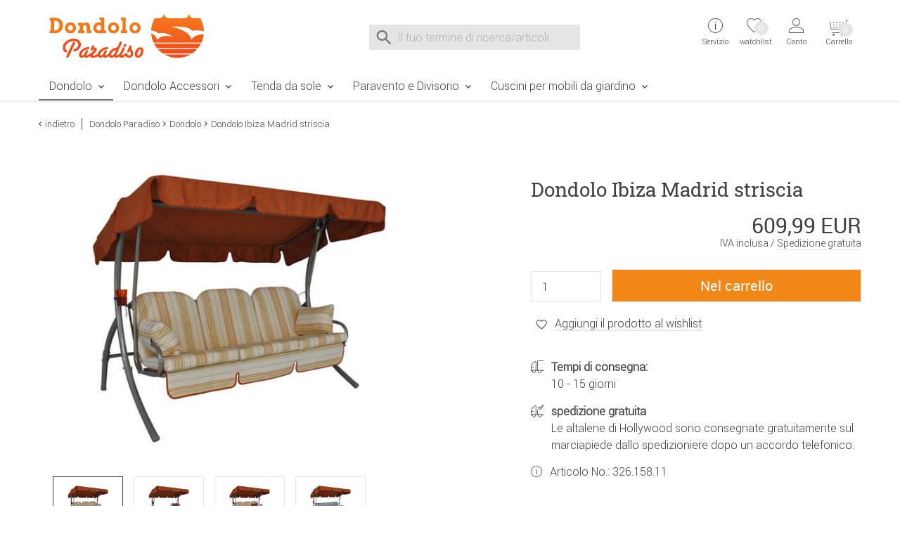

--- FILE ---
content_type: text/html;charset=utf-8
request_url: https://www.dondolo-paradiso.it/Dondolo/Dondolo-Ibiza-Madrid-striscia.html
body_size: 13346
content:
    <!DOCTYPE html>
<html lang="it">
    <head>
        <meta charset="utf-8"><meta name="language" content="it"><meta name="viewport" content="width=device-width, initial-scale=1.0"><title>Angerer Dondolo Ibiza (3 posti) Madrid striscia</title><meta name="description" content="Dondolo Ibiza Madrid striscia-Made in Germany-comprare a Dondolo Paradiso"><meta name="robots" content="INDEX,FOLLOW"><link rel="canonical" href="https://www.dondolo-paradiso.it/Dondolo/Dondolo-Ibiza-Madrid-striscia.html"><meta property="og:image" content="https://www.dondolo-paradiso.it/images/product_images/info_images/1008_0_dondolo-ibiza-madrid-streifen-dondolo-paradiso.jpg"><meta property="og:type" content="product"><meta property="og:description" content="Dondolo Ibiza Madrid striscia-Made in Germany-comprare a Dondolo Paradiso"><meta name="date" content="2021-07-19T10:30:54+02:00"><meta property="og:url" content="https://www.dondolo-paradiso.it/Dondolo/Dondolo-Ibiza-Madrid-striscia.html"><meta property="og:site_name" content="Dondolo Paradiso"><meta property="og:title" content="Angerer Dondolo Ibiza (3 posti) Madrid striscia"><meta name="msapplication-config" content="none"><link rel="preconnect" href="https://ajax.googleapis.com"><link rel="preconnect" href="https://www.google-analytics.com"><base href="https://www.dondolo-paradiso.it/"><link href="https://www.dondolo-paradiso.it/templates/core_icons/favicon.ico"
      rel="icon" type="image/x-icon">
<link href="https://www.dondolo-paradiso.it/templates/core_icons/apple-touch-icon.png"
      rel="apple-touch-icon">
<link href="https://www.dondolo-paradiso.it/templates/core_icons/icon-hires.png" rel="icon"
      sizes="192x192">
<link href="https://www.dondolo-paradiso.it/templates/core_icons/icon-normal.png" rel="icon"
      sizes="128x128">
<link rel="alternate" type="application/rss+xml" title="dondolo-paradiso.it" href="https://www.dondolo-paradiso.it/rss_sitemap.php">        <style>.js-hp_terms {
                opacity: 0;
                position: absolute;
                top: 0;
                left: 0;
                height: 0;
                width: 0;
                z-index: -1;
            }
        </style>
        <link rel="stylesheet" type="text/css" href="https://www.dondolo-paradiso.it/templates/masterdond/dist/css/main.css"><link rel="stylesheet" type="text/css" href="https://www.dondolo-paradiso.it/templates/masterdond/dist/css/main2.css"><link rel="stylesheet" type="text/css" href="https://www.dondolo-paradiso.it/templates/masterdond/css/magiczoom/magiczoomplus.css"><!--Start Header JS-Script--><script src="https://cloud.ccm19.de/app.js?apiKey=17ef0cae52057c5548c5aa240fcfaf9bf1b4a3667b99b47b&amp;domain=66d96846d2b4f9514d09c333&amp;lang=it_IT" referrerpolicy="origin"></script>
<!--End Header JS-Script-->        <script>
            window.dataLayer = window.dataLayer || [];
        </script>
    </head>
<body class="loggedout default">    <noscript>
        Abilita JavaScript nelle impostazioni del tuo browser e ricarica la pagina.    </noscript>
<!--Start Body Scripts--><script>
//console.log('body_scripts fired');
</script>
<!--End Body Scripts--><script src="https://www.dondolo-paradiso.it/javascript/jquery/jquery-3.7.1.min.js"></script>    <script src="https://static-eu.payments-amazon.com/checkout.js"></script>
    <script>
        $(document).ready(function () {

            $('#js-AZPaySignout, .js-logOffLink').on('touchstart click', function (e) {
//console.log('Sign out from Amazon');
                amazon.Pay.signout();
//
                console.log('Signed out from Amazon');
            });
        });

    </script>
    <nav id="top" aria-label="Sprungmarken" class="sr-only"><a class="skip-link" href="/Dondolo/Dondolo-Ibiza-Madrid-striscia.html#mainnavigation">Zur Navigation springen</a> <a class="skip-link" href="/Dondolo/Dondolo-Ibiza-Madrid-striscia.html#content">Zum Inhalt springen</a> <a class="skip-link" href="/Dondolo/Dondolo-Ibiza-Madrid-striscia.html#breadcrumb">Zur Positionsangabe Sie sind hier</a> <a class="skip-link" href="/Dondolo/Dondolo-Ibiza-Madrid-striscia.html#footer">Zur Fußzeile springen</a> <a class="skip-link" href="https://www.dondolo-paradiso.it/shopping_cart.php">Direkt zum Warenkorb springen</a> <a class="skip-link" href="https://www.dondolo-paradiso.it/checkout_onboarding.php">Direkt zur Registrierung als Kunde springen</a> <a class="skip-link" href="https://www.dondolo-paradiso.it/login.php">Zum Login springen</a> <a class="skip-link" href="https://www.dondolo-paradiso.it/">Zur Startseite springen</a></nav> <header id="header" class="header header-v2"><div class="wrap"><div class="headerContent"><div class="container"><div class="b-row"><div class="col-lg-3 col-md-4 col-xs-12"><div class="togglerCats"><div class="menu-toggler"><span></span> <span></span> <span></span></div> <p>Menu</div> <div class="logo"><a href="https://www.dondolo-paradiso.it/" title="Dondolo Paradiso"><img alt="Logo Dondolo Paradiso" loading="lazy" src="https://www.dondolo-paradiso.it/templates/masterdond/img_aufbau/dondolo-paradiso.svg" title="Alla pagina iniziale del Dondolo Paradiso"> <span>Dondolo Paradiso</span></a> </div></div> <div class="col-lg-5 col-md-4"><div class="js-search"><div class="js-search" role="search"><form id="quick_find" accept-charset="UTF-8" action="https://www.dondolo-paradiso.it/search_result.php" enctype="multipart/form-data" method="get" name="quick_find" novalidate><div class="js-search_input"><label id="lblSearch" class="sr-only" for="js-display-search">Suche nach</label> <input id="js-display-search" aria-describedby="SearchInputWidget_description" aria-label="Il tuo termine di ricerca/articolo" autocomplete="off" maxlength="70" name="keywords" placeholder="Il tuo termine di ricerca/articolo" size="30" spellcheck="false" type="search" value=""></div> <div class="js-search_button search_button-left"><div class="btn_search icon--before icon--search"></div> </div> <div class="js-search_button search_button-right"><div class="btn_search icon--before icon--search-submit"><input class="btn btn-primary" title="Ricerca" type="submit" value="Ricerca"></div> </div></form> <div id="js-search-reset" aria-hidden="true"><button id="js-reset" aria-label="Eingabe löschen" class="icon--before icon--cross js-search_button search_button-reset" type="reset"></button> </div> <span id="SearchInputWidget_description" class="sr-only"> Suche im Shop, nach der Eingabe von 3 Buchstaben erscheint das Suchergebnis </span> <div id="js-intelliSearchResult"></div></div> </div> </div> <div class="col-lg-4 col-md-4 col-xs-7 serviceWrapper-mobile"><div class="fr"><div class="serviceWrapper"><div class="js-hasFlyout service"><a class="firstLink icon--after icon--arrow-down" href="https://www.dondolo-paradiso.it/content/Contatto.html" title="Servizio e contatto"><i class="icon--before icon--info"></i> <div class="service-close"><span></span><span></span></div> <span class="line2">Servizio</span> <div class="servicepf"></div></a> <span class="icon--arrow-down icon--before top_header--mobile-toggle"></span> <div class="hover_tip metaNavBoxMobile"><div class="b-row inhalt"><div class="col-md-4"><div class="persoenlicherKontakt"><img alt="consultazione personale" loading="lazy" src="https://www.dondolo-paradiso.it/templates/masterdond/img_aufbau/persoenlicher-kontakt.png"> </div> <p>Puoi raggiungere il nostro servizio di consulenza personale dal lunedì al venerdì, dalle 8 alle 16. <p><a class="icon--before icon--mail" href="mailto:service@dondolo-paradiso.it">Email</a></div> <div class="col-md-4"><div class="head">Servizio clienti</div> <ul><li class="inactive"><a href="https://www.dondolo-paradiso.it/content/Contatto.html" title="Contatto">Contatto</a> <li class="inactive"><a href="https://www.dondolo-paradiso.it/content/Modulo-di-reso.html" title="Modulo di reso">Modulo di reso</a> <li class="inactive"><a href="https://www.dondolo-paradiso.it/content/Guida-di-Dondolo.html" title="Guida di Dondolo">Guida di Dondolo</a> <li class="inactive"><a href="https://www.dondolo-paradiso.it/content/Iscrizione-alla-newsletter.html" title="Iscrizione alla newsletter">Iscrizione alla newsletter</a> <li class="inactive"><a href="https://www.dondolo-paradiso.it/content/Istruzioni-di-montaggio.html" title="Istruzioni di montaggio">Istruzioni di montaggio</a> <li class="inactive"><a href="https://www.dondolo-paradiso.it/content/Foto-dei-clienti.html" title="Foto dei clienti">Foto dei clienti</a> <li class="inactive"><a href="https://www.dondolo-paradiso.it/content/Consulente-di-dondolo.html" title="Consulente di dondolo">Consulente di dondolo</a> <li class="inactive"><a href="https://www.dondolo-paradiso.it/content/Centro-servizi.html" title="Centro servizi">Centro servizi</a></ul></div> <div class="col-md-4"><div class="head">Legale</div> <ul><li class="inactive"><a href="https://www.dondolo-paradiso.it/content/Informazioni-relative-allesercizio-del-diritto-di-recesso.html" title="Informazioni relative all’esercizio del diritto di recesso & Modulo di recesso tipo">Informazioni relative all’esercizio del diritto di recesso</a> <li class="inactive"><a href="https://www.dondolo-paradiso.it/content/Informativa-sulla-privacy.html" title="Informativa sulla privacy in base al Regolamento generale sulla protezione dei dati">Informativa sulla privacy</a> <li class="inactive"><a href="https://www.dondolo-paradiso.it/content/Pagamento.html" title="Metodi di pagamento">Pagamento</a> <li class="inactive"><a href="https://www.dondolo-paradiso.it/content/Costi-di-spedizione.html" title="Costi di spedizione">Costi di spedizione</a> <li class="inactive"><a href="https://www.dondolo-paradiso.it/content/Condizioni-Generali-di-Contratto.html" title="Condizioni Generali di Contratto & informazioni per il cliente">Condizioni Generali di Contratto</a> <li class="inactive"><a href="https://www.dondolo-paradiso.it/content/Informazioni-legali.html" title="Informazioni legali">Informazioni legali</a></ul></div></div> </div></div> <div class="wishlist"><a href="https://www.dondolo-paradiso.it/wishlist.php"><i class="icon--before icon--heart-outline"></i> <span class="line2">watchlist</span> <span id="js-topwl-count" class="off wishlistCount">0</span></a> </div> <div class="account js-hasFlyout"><a class="firstLink icon--after icon--arrow-down" href="https://www.dondolo-paradiso.it/login.php" title="Login"><i class="icon--account icon--before"></i> <div class="account-close"><span></span><span></span></div> <span class="line1"> Accedi </span> <span class="line2">Conto</span></a> <span class="icon--arrow-down icon--before top_header--mobile-toggle"></span> <div class="acc_tip metaNavBoxMobile"><div class="inhalt"><a class="btn btn-block login_btn" href="https://www.dondolo-paradiso.it/login.php">Accedi</a> <hr> <div class="noaccount"><ul class="no-style"><li><a class="icon--arrow-right icon--before" href="https://www.dondolo-paradiso.it/reset_pwd.php">Password dimenticata?</a> </ul> </div></div> </div></div></div> <div class="cart"><div class="off"><div class="js-cartopen"><div class="cart1">Carrello</div> <div class="cart2">0 Articolo | 0,00 EUR</div> <div class="icon--before icon--shopping-cart"></div> <div class="cartCount off">0</div> <span class="line2">Warenkorb</span></div> </div> </div></div> </div></div> </div> </div> <nav class="mainNav"><div class="menu"><div class="container"><div class="row"><div class="mainNavWrapper"><div class="mainNavBox"><ul class="move-container"><li class="CatLevel1 Current mainNavBox mainNavBox1 navBoxMobile service-lvl"><a class="icon--after icon--arrow-right" href="https://www.dondolo-paradiso.it/Dondolo" title="Dondolo">Dondolo</a> <ul class="sub"><li class="return-lvl"><a class="icon--arrow-left icon--before" href="#"><span>Indietro</span></a> <li class="goto-lvl"><a href="https://www.dondolo-paradiso.it/Dondolo" title="Dondolo">Dondolo</a> <li class="CatLevel2"><a href="https://www.dondolo-paradiso.it/index.php?cPath=122&filterMM=532" title="Dondolo Moderno"><div class="CatLevelImg2 onlydesktop"><img alt="Dondolo Moderno" src="https://www.dondolo-paradiso.it/images/categories/thumbnail_images/look-moderno.jpg"> </div> <span>Dondolo Moderno</span></a> <ul class="sub"><li class="return-lvl"><a class="icon--arrow-left icon--before" href="#"><span>Indietro</span></a> <li class="goto-lvl"><a href="https://www.dondolo-paradiso.it/index.php?cPath=122&filterMM=532" title="Dondolo Moderno">Dondolo Moderno</a> </ul> <li class="CatLevel2"><a href="https://www.dondolo-paradiso.it/index.php?cPath=122&filterMM=531" title="Dondolo Classico"><div class="CatLevelImg2 onlydesktop"><img alt="Dondolo Classico" src="https://www.dondolo-paradiso.it/images/categories/thumbnail_images/look-classico.jpg"> </div> <span>Dondolo Classico</span></a> <ul class="sub"><li class="return-lvl"><a class="icon--arrow-left icon--before" href="#"><span>Indietro</span></a> <li class="goto-lvl"><a href="https://www.dondolo-paradiso.it/index.php?cPath=122&filterMM=531" title="Dondolo Classico">Dondolo Classico</a> </ul></ul> <li class="CatLevel1 mainNavBox mainNavBox1 navBoxMobile service-lvl"><a class="icon--after icon--arrow-right" href="https://www.dondolo-paradiso.it/Dondolo-Accessori" title="Dondolo Accessori">Dondolo Accessori</a> <ul class="sub"><li class="return-lvl"><a class="icon--arrow-left icon--before" href="#"><span>Indietro</span></a> <li class="goto-lvl"><a href="https://www.dondolo-paradiso.it/Dondolo-Accessori" title="Dondolo Accessori">Dondolo Accessori</a> <li class="CatLevel2 service-lvl"><a class="icon--after icon--arrow-right" href="https://www.dondolo-paradiso.it/Dondolo-Accessori/Accessori" title="Accessori"><div class="CatLevelImg2 onlydesktop"><img alt="Accessori" src="https://www.dondolo-paradiso.it/images/categories/thumbnail_images/accessori.jpg"> </div> <span>Accessori</span></a> <ul class="sub"><li class="return-lvl"><a class="icon--arrow-left icon--before" href="#"><span>Indietro</span></a> <li class="goto-lvl"><a href="https://www.dondolo-paradiso.it/Dondolo-Accessori/Accessori" title="Accessori">Accessori</a> <li class="CatLevel3"><a href="https://www.dondolo-paradiso.it/Dondolo-Accessori/Accessori/Copri-per-dondolo" title="Copri per dondolo">Copri per dondolo</a> <li class="CatLevel3"><a href="https://www.dondolo-paradiso.it/Dondolo-Accessori/Accessori/Cuscini-per-dondolo" title="Cuscini per dondolo">Cuscini per dondolo</a> <li class="CatLevel3"><a href="https://www.dondolo-paradiso.it/Dondolo-Accessori/Accessori/Tetto-per-dondolo" title="Tetto per dondolo">Tetto per dondolo</a> <li class="CatLevel3"><a href="https://www.dondolo-paradiso.it/Dondolo-Accessori/Accessori/Porta-bevande-per-dondolo" title="Porta bevande per dondolo">Porta bevande per dondolo</a> </ul> <li class="CatLevel2 service-lvl"><a class="icon--after icon--arrow-right" href="https://www.dondolo-paradiso.it/Dondolo-Accessori/Pezzi-di-ricambio" title="Pezzi di ricambio"><div class="CatLevelImg2 onlydesktop"><img alt="Pezzi di ricambio" src="https://www.dondolo-paradiso.it/images/categories/thumbnail_images/pezzi-di-ricambio.jpg"> </div> <span>Pezzi di ricambio</span></a> <ul class="sub"><li class="return-lvl"><a class="icon--arrow-left icon--before" href="#"><span>Indietro</span></a> <li class="goto-lvl"><a href="https://www.dondolo-paradiso.it/Dondolo-Accessori/Pezzi-di-ricambio" title="Pezzi di ricambio">Pezzi di ricambio</a> <li class="CatLevel3"><a href="https://www.dondolo-paradiso.it/index.php?cPath=124_30&filterMM=565" title="Pezzi di ricambio per il tetto">Pezzi di ricambio per il tetto</a> <li class="CatLevel3"><a href="https://www.dondolo-paradiso.it/index.php?cPath=124_30&filterMM=566" title="Pezzi di ricambio per il sedile">Pezzi di ricambio per il sedile</a> <li class="CatLevel3"><a href="https://www.dondolo-paradiso.it/index.php?cPath=124_30&filterMM=567" title="Pezzi di ricambio per il telaio">Pezzi di ricambio per il telaio</a> </ul></ul> <li class="CatLevel1 mainNavBox mainNavBox1 navBoxMobile service-lvl"><a class="icon--after icon--arrow-right" href="https://www.dondolo-paradiso.it/Tenda-da-sole" title="Tenda da sole">Tenda da sole</a> <ul class="sub"><li class="return-lvl"><a class="icon--arrow-left icon--before" href="#"><span>Indietro</span></a> <li class="goto-lvl"><a href="https://www.dondolo-paradiso.it/Tenda-da-sole" title="Tenda da sole">Tenda da sole</a> <li class="CatLevel2 service-lvl"><a class="icon--after icon--arrow-right" href="https://www.dondolo-paradiso.it/Tenda-da-sole/Tende-da-sole" title="Tende da sole"><div class="CatLevelImg2 onlydesktop"><img alt="Tende da sole" src="https://www.dondolo-paradiso.it/images/categories/thumbnail_images/tenda-da-sole.jpg"> </div> <span>Tende da sole</span></a> <ul class="sub"><li class="return-lvl"><a class="icon--arrow-left icon--before" href="#"><span>Indietro</span></a> <li class="goto-lvl"><a href="https://www.dondolo-paradiso.it/Tenda-da-sole/Tende-da-sole" title="Tende da sole">Tende da sole</a> <li class="CatLevel3"><a href="https://www.dondolo-paradiso.it/Tenda-da-sole/Tende-da-sole/Tenda-da-sole" title="Tenda da sole">Tenda da sole</a> <li class="CatLevel3"><a href="https://www.dondolo-paradiso.it/Tenda-da-sole/Tende-da-sole/Tenda-da-sole-per-il-lato" title="Tenda da sole per il lato">Tenda da sole per il lato</a> </ul> <li class="CatLevel2 service-lvl"><a class="icon--after icon--arrow-right" href="https://www.dondolo-paradiso.it/Tenda-da-sole/Accessori" title="Accessori"><div class="CatLevelImg2 onlydesktop"><img alt="Accessori" src="https://www.dondolo-paradiso.it/images/categories/thumbnail_images/telo-balcone.jpg"> </div> <span>Accessori</span></a> <ul class="sub"><li class="return-lvl"><a class="icon--arrow-left icon--before" href="#"><span>Indietro</span></a> <li class="goto-lvl"><a href="https://www.dondolo-paradiso.it/Tenda-da-sole/Accessori" title="Accessori">Accessori</a> <li class="CatLevel3"><a href="https://www.dondolo-paradiso.it/Tenda-da-sole/Accessori/Telo-balcone" title="Telo balcone">Telo balcone</a> <li class="CatLevel3"><a href="https://www.dondolo-paradiso.it/Tenda-da-sole/Accessori/Telo-della-tenda-da-sole" title="Telo della tenda da sole">Telo della tenda da sole</a> <li class="CatLevel3"><a href="https://www.dondolo-paradiso.it/Tenda-da-sole/Accessori/Telo-della-tenda-da-sole-per-il-lato" title="Telo della tenda da sole per il lato">Telo della tenda da sole per il lato</a> </ul> <li class="CatLevel2"><a href="https://www.dondolo-paradiso.it/Tenda-da-sole/Pezzi-di-ricambio" title="Pezzi di ricambio"><div class="CatLevelImg2 onlydesktop"><img alt="Pezzi di ricambio" src="https://www.dondolo-paradiso.it/images/categories/thumbnail_images/pezzi-di-ricambio-tenda-da-sole.jpg"> </div> <span>Pezzi di ricambio</span></a> <ul class="sub"><li class="return-lvl"><a class="icon--arrow-left icon--before" href="#"><span>Indietro</span></a> <li class="goto-lvl"><a href="https://www.dondolo-paradiso.it/Tenda-da-sole/Pezzi-di-ricambio" title="Pezzi di ricambio">Pezzi di ricambio</a> </ul></ul> <li class="CatLevel1 mainNavBox mainNavBox1 navBoxMobile service-lvl"><a class="icon--after icon--arrow-right" href="https://www.dondolo-paradiso.it/Paravento-e-Divisorio" title="Paravento e Divisorio">Paravento e Divisorio</a> <ul class="sub"><li class="return-lvl"><a class="icon--arrow-left icon--before" href="#"><span>Indietro</span></a> <li class="goto-lvl"><a href="https://www.dondolo-paradiso.it/Paravento-e-Divisorio" title="Paravento e Divisorio">Paravento e Divisorio</a> <li class="CatLevel2"><a href="https://www.dondolo-paradiso.it/Paravento-e-Divisorio/Paravento" title="Paravento"><div class="CatLevelImg2 onlydesktop"><img alt="Paravento" src="https://www.dondolo-paradiso.it/images/categories/thumbnail_images/paravento.jpg"> </div> <span>Paravento</span></a> <ul class="sub"><li class="return-lvl"><a class="icon--arrow-left icon--before" href="#"><span>Indietro</span></a> <li class="goto-lvl"><a href="https://www.dondolo-paradiso.it/Paravento-e-Divisorio/Paravento" title="Paravento">Paravento</a> </ul> <li class="CatLevel2"><a href="https://www.dondolo-paradiso.it/Paravento-e-Divisorio/Divisorio" title="Divisorio"><div class="CatLevelImg2 onlydesktop"><img alt="Divisorio" src="https://www.dondolo-paradiso.it/images/categories/thumbnail_images/divisorio.jpg"> </div> <span>Divisorio</span></a> <ul class="sub"><li class="return-lvl"><a class="icon--arrow-left icon--before" href="#"><span>Indietro</span></a> <li class="goto-lvl"><a href="https://www.dondolo-paradiso.it/Paravento-e-Divisorio/Divisorio" title="Divisorio">Divisorio</a> </ul> <li class="CatLevel2"><a href="https://www.dondolo-paradiso.it/Paravento-e-Divisorio/Pezzi-di-ricambio" title="Pezzi di ricambio"><div class="CatLevelImg2 onlydesktop"><img alt="Pezzi di ricambio" src="https://www.dondolo-paradiso.it/images/categories/thumbnail_images/pezzi-di-ricambio-paravento-divisorio.jpg"> </div> <span>Pezzi di ricambio</span></a> <ul class="sub"><li class="return-lvl"><a class="icon--arrow-left icon--before" href="#"><span>Indietro</span></a> <li class="goto-lvl"><a href="https://www.dondolo-paradiso.it/Paravento-e-Divisorio/Pezzi-di-ricambio" title="Pezzi di ricambio">Pezzi di ricambio</a> </ul></ul> <li class="CatLevel1 mainNavBox mainNavBox1 navBoxMobile service-lvl"><a class="icon--after icon--arrow-right" href="https://www.dondolo-paradiso.it/Cuscini-per-mobili-da-giardino" title="Cuscini per mobili da giardino">Cuscini per mobili da giardino</a> <ul class="sub"><li class="return-lvl"><a class="icon--arrow-left icon--before" href="#"><span>Indietro</span></a> <li class="goto-lvl"><a href="https://www.dondolo-paradiso.it/Cuscini-per-mobili-da-giardino" title="Cuscini per mobili da giardino">Cuscini per mobili da giardino</a> <li class="CatLevel2 service-lvl"><a class="icon--after icon--arrow-right" href="https://www.dondolo-paradiso.it/Cuscini-per-mobili-da-giardino/Cuscini" title="Cuscini"><div class="CatLevelImg2 onlydesktop"><img alt="Cuscini" src="https://www.dondolo-paradiso.it/images/categories/thumbnail_images/cuscini.jpg"> </div> <span>Cuscini</span></a> <ul class="sub"><li class="return-lvl"><a class="icon--arrow-left icon--before" href="#"><span>Indietro</span></a> <li class="goto-lvl"><a href="https://www.dondolo-paradiso.it/Cuscini-per-mobili-da-giardino/Cuscini" title="Cuscini">Cuscini</a> <li class="CatLevel3"><a href="https://www.dondolo-paradiso.it/Cuscini-per-mobili-da-giardino/Cuscini/Cuscini-sedile" title="Cuscini sedile">Cuscini sedile</a> <li class="CatLevel3"><a href="https://www.dondolo-paradiso.it/Cuscini-per-mobili-da-giardino/Cuscini/Cuscini-sedie-con-schienale-basso" title="Cuscini sedie con schienale basso">Cuscini sedie con schienale basso</a> <li class="CatLevel3"><a href="https://www.dondolo-paradiso.it/Cuscini-per-mobili-da-giardino/Cuscini/Cuscini-sedie-con-schienale-alto" title="Cuscini sedie con schienale alto">Cuscini sedie con schienale alto</a> <li class="CatLevel3"><a href="https://www.dondolo-paradiso.it/Cuscini-per-mobili-da-giardino/Cuscini/Cuscini-lettini" title="Cuscini lettini">Cuscini lettini</a> <li class="CatLevel3"><a href="https://www.dondolo-paradiso.it/Cuscini-per-mobili-da-giardino/Cuscini/Cuscini-banco" title="Cuscini banco">Cuscini banco</a> </ul> <li class="CatLevel2 service-lvl"><a class="icon--after icon--arrow-right" href="https://www.dondolo-paradiso.it/Cuscini-per-mobili-da-giardino/Tessuti-per-la-casa" title="Tessuti per la casa"><div class="CatLevelImg2 onlydesktop"><img alt="Tessuti per la casa" src="https://www.dondolo-paradiso.it/images/categories/thumbnail_images/tessuti-per-la-casa.jpg"> </div> <span>Tessuti per la casa</span></a> <ul class="sub"><li class="return-lvl"><a class="icon--arrow-left icon--before" href="#"><span>Indietro</span></a> <li class="goto-lvl"><a href="https://www.dondolo-paradiso.it/Cuscini-per-mobili-da-giardino/Tessuti-per-la-casa" title="Tessuti per la casa">Tessuti per la casa</a> <li class="CatLevel3"><a href="https://www.dondolo-paradiso.it/Cuscini-per-mobili-da-giardino/Tessuti-per-la-casa/Cuscini-divani" title="Cuscini divani">Cuscini divani</a> <li class="CatLevel3"><a href="https://www.dondolo-paradiso.it/Cuscini-per-mobili-da-giardino/Tessuti-per-la-casa/Coperte" title="Coperte">Coperte</a> </ul></ul> <li class="mobile serviceWrapper"><div class="service"><div class="persoenlicherKontakt"><img alt="consultazione personale" src="https://www.dondolo-paradiso.it/templates/masterdond/img_aufbau/persoenlicher-kontakt.png"> </div> <p>Consultazione personale (lunedì al venerdì, dalle 8 alle 16) <p><a class="icon--before icon--mail" href="mailto:service@dondolo-paradiso.it">Email</a></div> </ul> </div> </div> </div> </div> </div> </nav></div> </header> <section id="content"><div class="container"><div class="b-row"><div class="breadcrumb col-xs-12"><div class="back icon--arrow-left icon--before"><a onclick="history.back(1)" style="cursor:pointer">indietro</a> </div> <ul><li class="navtrail"><a href="https://www.dondolo-paradiso.it/" title="Dondolo Paradiso">Dondolo Paradiso</a><li class="icon--arrow-right icon--before navtrail"><a href="https://www.dondolo-paradiso.it/Dondolo" title="Dondolo">Dondolo</a><li class="icon--arrow-right icon--before navtrail">Dondolo Ibiza Madrid striscia</ul></div> </div> </div> <div class="container"><div class="b-row"><div class="col-xs-12"><div class="b-row product--detail"><div class="col-md-6"><div class="product--image"><div class="bild"><a id="Zoomer" class="MagicZoomPlus" data-options="lazyZoom: true" href="https://www.dondolo-paradiso.it/images/product_images/popup_images/1008_0_dondolo-ibiza-madrid-streifen-dondolo-paradiso.jpg?v=1626683454" rel="zoom-position: inner; pan-zoom:false; selectors-effect: fade; selectors-change: mouseover;" title="Dondolo Ibiza Madrid striscia"><img id="theOptionImage" alt="Dondolo Ibiza Madrid striscia" class="productimage" src="https://www.dondolo-paradiso.it/images/product_images/info_images/1008_0_dondolo-ibiza-madrid-streifen-dondolo-paradiso.jpg?v=1626683454"> </a> <div class="icon--before icon--swipe mobile"><span>Swipe</span></div></div> <ul><li><a id="firstSmall" data-options="lazyZoom: true" href="https://www.dondolo-paradiso.it/images/product_images/popup_images/1008_0_dondolo-ibiza-madrid-streifen-dondolo-paradiso.jpg?v=1626683454" rel="zoom-id: Zoomer" rev="https://www.dondolo-paradiso.it/images/product_images/info_images/1008_0_dondolo-ibiza-madrid-streifen-dondolo-paradiso.jpg?v=1626683454"><img alt="Dondolo Ibiza Madrid striscia" src="https://www.dondolo-paradiso.it/images/product_images/mini_images/1008_0_dondolo-ibiza-madrid-streifen-dondolo-paradiso.jpg?v=1626683454"> </a> <li><a data-options="lazyZoom: true" href="https://www.dondolo-paradiso.it/images/product_images/popup_images/1008_2_dondolo-ibiza-madrid-streifen-schienale-ribaltare-dondolo-paradiso.jpg?v=1626683454" rel="zoom-id: Zoomer" rev="https://www.dondolo-paradiso.it/images/product_images/info_images/1008_2_dondolo-ibiza-madrid-streifen-schienale-ribaltare-dondolo-paradiso.jpg?v=1626683454"><img alt="Dondolo Ibiza Madrid striscia" src="https://www.dondolo-paradiso.it/images/product_images/mini_images/1008_2_dondolo-ibiza-madrid-streifen-schienale-ribaltare-dondolo-paradiso.jpg?v=1626683454" title="Dondolo Ibiza Madrid striscia"> </a> <li><a data-options="lazyZoom: true" href="https://www.dondolo-paradiso.it/images/product_images/popup_images/1008_1_dondolo-ibiza-madrid-streifen-con-cuscini-divano-dondolo-paradiso.jpg?v=1626683454" rel="zoom-id: Zoomer" rev="https://www.dondolo-paradiso.it/images/product_images/info_images/1008_1_dondolo-ibiza-madrid-streifen-con-cuscini-divano-dondolo-paradiso.jpg?v=1626683454"><img alt="Dondolo Ibiza Madrid striscia" src="https://www.dondolo-paradiso.it/images/product_images/mini_images/1008_1_dondolo-ibiza-madrid-streifen-con-cuscini-divano-dondolo-paradiso.jpg?v=1626683454" title="Dondolo Ibiza Madrid striscia"> </a> <li><a data-options="lazyZoom: true" href="https://www.dondolo-paradiso.it/images/product_images/popup_images/1008_3_dondolo-ibiza-madrid-streifen-senza-cuscini-dondolo-paradiso.jpg?v=1626683454" rel="zoom-id: Zoomer" rev="https://www.dondolo-paradiso.it/images/product_images/info_images/1008_3_dondolo-ibiza-madrid-streifen-senza-cuscini-dondolo-paradiso.jpg?v=1626683454"><img alt="Dondolo Ibiza Madrid striscia" src="https://www.dondolo-paradiso.it/images/product_images/mini_images/1008_3_dondolo-ibiza-madrid-streifen-senza-cuscini-dondolo-paradiso.jpg?v=1626683454" title="Dondolo Ibiza Madrid striscia"> </a> </ul></div> </div> <div class="col-lg-1 onlydesktop"></div> <div id="js-product--buybox" class="col-lg-5 col-md-6 product--buybox"><div class="productInfo"></div> <h1>Dondolo Ibiza Madrid striscia</h1> <div id="js-pricecalculator" class="js-product_to_cart-stickywrapper" data-autoselect="first" data-base-fremd="0" data-base-net="499.9918" data-base-price="609.99" data-base-qty="0.0000" data-base-unit="" data-base-uvp="0" data-ean-base="4021093011670" data-ean-mode="option" data-fremd-currency="USD" data-fremd-currency-display="code" data-fremd-locale="en-US" data-mpn-base="326.158.11" data-mpn-delim="-" data-mpn-mode="option" data-ref-qty="1" data-ref-unit="" data-sku-base="326.158.11" data-sku-delim="-" data-sku-mode="option" data-tax-rate="0.22"><div class="cf preis"><span class="js-total-price preis--cu">609,99 EUR</span> <div class="js-cuPriceInfo">IVA inclusa / <a href="https://www.dondolo-paradiso.it/Dondolo/Dondolo-Ibiza-Madrid-striscia.html#versandkosten">Spedizione gratuita</a></div> <form id="cart_quantity_eElYeHFPVEIwK0pJTkszdEpVaTk2QT09" action="https://www.dondolo-paradiso.it/Dondolo/Dondolo-Ibiza-Madrid-striscia.html" autocomplete="off" enctype="multipart/form-data" method="POST" name="cart_quantity_eElYeHFPVEIwK0pJTkszdEpVaTk2QT09" novalidate><input name="cart_action" spellcheck="false" type="hidden" value="into_cart"><input name="cpID" spellcheck="false" type="hidden" value="eElYeHFPVEIwK0pJTkszdEpVaTk2QT09"> <div class="form produkt_in_cart"><div class="fl qty"><input id="products_qty" autocomplete="off" maxlength="3" name="products_qty" size="3" spellcheck="false" type="text" value="1"> </div> <div class="button"><input class="btn btn--cta btn-block btn-primary js-cartButton" title="Nel carrello" type="submit" value="Nel carrello"></div></div></form></div> <div class="js-Wunschzettel"><div class="js-Wunschzettel-Action"><span class="addWishlist js-addWishlist off"><svg class="note-icon" height="33px" version="1.1" viewbox="0 0 105.602 102.931" width="106px"><path class="main-note-2 test" d="M53.7,72.6l-0.9-0.7C33.9,56.5,28.7,51,28.7,42.2c0-7.3,5.9-13.2,13.2-13.2c6,0,9.4,3.4,11.8,6
	c2.4-2.6,5.7-6,11.8-6c7.3,0,13.2,5.9,13.2,13.2c0,8.8-5.1,14.2-24.1,29.7L53.7,72.6z" fill="none" stroke="#727274" stroke-linecap="round" stroke-linejoin="round" stroke-miterlimit="10" stroke-width="5"></path> <path class="note-dashes-2" d="M20.881,6.26
                  l6.333,7.333 M103.214,63.961l-9.173-3.122 M78.519,13.835l5.724-7.818 M52.777,100.544l0.048-9.69 M11.823,61.737l-9.436,2.204" fill="#FFFFFF" stroke="#FFFFFF" stroke-linecap="round" stroke-miterlimit="10" stroke-width="5"></path></svg> <span class="js-klicklink klicklink" data-action="addwishlist" data-cpid="eElYeHFPVEIwK0pJTkszdEpVaTk2QT09" title="Aggiungi il prodotto al wishlist"> Aggiungi il prodotto al wishlist </span></span> <div class="js-wishlist-success wishlist-success"></div></div> </div> <div class="preisInfoExtra"><p><span class="icon--before icon--shipping"></span><strong>Tempi di consegna: </strong><br> 10 - 15 giorni <p><span class="icon--before icon--shipping-free"></span> <strong>spedizione gratuita</strong><br> Le altalene di Hollywood sono consegnate gratuitamente sul marciapiede dallo spedizioniere dopo un accordo telefonico. </div> <span class="icon--before icon--info">Articolo No.: <span class="sku-code">326.158.11</span></span></div></div> <div class="col-xs-12 product--description"><div class="col-md-6"><div class="prodUsage"><h2>Aree di applicazione</h2> <ul><li><div class="prodUsageImg"><img alt="Schienale ribaltabile" src="https://www.dondolo-paradiso.it/images/anwendungsbereich/icon_abklappbar.svg"> </div> <div class="prodUsageTxt">Schienale ribaltabile</div> <li><div class="prodUsageImg"><img alt="Montaggio facile" src="https://www.dondolo-paradiso.it/images/anwendungsbereich/icon_montage.svg"> </div> <div class="prodUsageTxt">Montaggio facile</div> <li><div class="prodUsageImg"><img alt="Made in Germany" src="https://www.dondolo-paradiso.it/images/anwendungsbereich/icon_made-in-germany.svg"> </div> <div class="prodUsageTxt">Made in Germany</div> <li><div class="prodUsageImg"><img alt="Accertabile" src="https://www.dondolo-paradiso.it/images/anwendungsbereich/icon_feststellbar.svg"> </div> <div class="prodUsageTxt">Accertabile</div></ul></div> <div class="prodInfos"><h3>Dimensioni</h3> <p><ul><li>superficie d'appoggio: ca. 210 x 145 cm <li>altezza: ca. 160 cm <li>altezza del sedile: ca. 45 cm <li>poltrona e schienale: ca. 180 x 50 cm ognuno <li>piano sdraiabile: ca. 180 x 100 cm <li>peso massimo: ca. 270 kg <li>spessore del cuscino: ca. 8 cm <li>Peso: ca. 45 kg</ul> <h3>Colori</h3> <p><ul><li>struttura: champagner <li>cuscino per altalena: design Madrid striscia <li>tetto: terracotta</ul> <h3>Cura</h3> <p><ul><li>federe: lavaggio a mano <li>tetto: lavabile a 30° C <li>rimuovere i tessuti quando non vengono utilizzati e riporli in un luogo asciutto</ul> <h3>Materiali</h3> <p><ul><li>struttura in tubi di acciaio zincatura e rivestimento <li>struttura sedile e schienale: plastica <li>cuscini: tessuto da 100 % cotone <li>tetto: Swingtex (100 % poliacrilico / poliestere)</ul> </div></div> <div class="col-md-6"><h2>Descrizione del prodotto</h2> <div class="prodLongDescription"><p>La nostra altalena Ibiza Hollywood con il design a strisce di Madrid ti offre un comfort eccellente e colpisce per il suo design semplice. Goditi le temperature estive con la famiglia e gli amici e concediti questo fantastico dondolo da veranda di alta qualità per la tua area esterna! </div> <div class="prodInfos"><h3>Portata di consegna</h3> <p><ul><li>struttura in tubolare d'acciaio <li>3 cuscini reversibili <li>2 cuscini laterali <li>1 pad con mantovana <li>tetto parasole <li>istruzioni di montaggio</ul> </div> <div class="prodSonstiges"><div><h3>Produttore</h3> Angerer Freizeitmöbel GmbH<br> Am Bahndamm 8, 84543 Winhöring, Germania <br>E-Mail: support@angerer-freizeitmoebel.de <br>Sito web: https://www.angerer-freizeitmoebel.de <div class="spacer"></div> </div> <h3>Dateien und Downloads/Anleitungen</h3> <ul><li><a class="eventPMediaDownload icon--before icon--download" href="https://www.dondolo-paradiso.it/media.php?push=true&mtype=prodmedia&mediaID=cFRjRjJ4NXpkdmhKdWZiNXl4a3EvZz09" rel="noopener noreferrer nofollow" target="_blank">Istruzioni per il montaggio </a> </ul></div></div></div> <div class="col-xs-12 prodCrossselling"><h3>Accessori <span class="hideMobile"> per questo swing di Hollywood</span>: </h3> <div class="b-row"><div class="col-xs-12"><ul class="itemscroller prodlist"><li><div class="item"><a href="https://www.dondolo-paradiso.it/Dondolo-Accessori/Telo-copertura-per-dondolo-3-posti-trasparente.html" title="Telo copertura per dondolo 3 posti trasparente"><div class="box"><div class="js-Wunschzettel"><div class="js-Wunschzettel-Action"><span class="addWishlist js-addWishlist off"><svg aria-hidden="true" class="note-icon" height="33px" version="1.1" viewbox="0 0 105.602 102.931" width="106px"><path class="main-note-2 test" d="M53.7,72.6l-0.9-0.7C33.9,56.5,28.7,51,28.7,42.2c0-7.3,5.9-13.2,13.2-13.2c6,0,9.4,3.4,11.8,6
c2.4-2.6,5.7-6,11.8-6c7.3,0,13.2,5.9,13.2,13.2c0,8.8-5.1,14.2-24.1,29.7L53.7,72.6z" fill="none" stroke="#727274" stroke-linecap="round" stroke-linejoin="round" stroke-miterlimit="10" stroke-width="5"></path> <path class="note-dashes-2" d="M20.881,6.26
          l6.333,7.333 M103.214,63.961l-9.173-3.122 M78.519,13.835l5.724-7.818 M52.777,100.544l0.048-9.69 M11.823,61.737l-9.436,2.204" fill="#FFFFFF" stroke="#FFFFFF" stroke-linecap="round" stroke-miterlimit="10" stroke-width="5"></path></svg> <span class="js-klicklink klicklink" data-action="addwishlist" data-cpid="SmJzWi81SmRJWm0zMnFiZk0zdmZtUT09" title="Aggiungi il prodotto al wishlist"> Aggiungi il prodotto al wishlist </span></span> <div class="js-wishlist-success wishlist-success"></div></div> </div> <div class="bild"><img alt="Telo copertura per dondolo 3 posti trasparente" class="lazy" data-alt-src="https://www.dondolo-paradiso.it/images/product_images/thumbnail_images/telo-copertura-per-dondolo-con-cerniera-3-posti-trasparente-dimensioni-dondolo-paradiso.jpg?v=-62169987208" data-lazy="https://www.dondolo-paradiso.it/images/product_images/thumbnail_images/164_0_telo-copertura-per-dondolo-trasparente-dondolo-paradiso.jpg?v=-62169987208" data-original="https://www.dondolo-paradiso.it/images/product_images/thumbnail_images/164_0_telo-copertura-per-dondolo-trasparente-dondolo-paradiso.jpg?v=-62169987208" src="https://www.dondolo-paradiso.it/templates/masterdond/img_aufbau/loader.gif" title="Telo copertura per dondolo 3 posti trasparente"> </div> <p> <div class="name">Telo copertura per dondolo 3 posti trasparente</div> <div class="preis"> 49,99 EUR <div class="productOldPrice">69,99 EUR</div> </div> <div class="productInfo"></div></div> </a> </div> <li><div class="item"><a href="https://www.dondolo-paradiso.it/Dondolo-Accessori/Tappetino-antiscivolo.html" title="Tappetino antiscivolo"><div class="box"><div class="js-Wunschzettel"><div class="js-Wunschzettel-Action"><span class="addWishlist js-addWishlist off"><svg aria-hidden="true" class="note-icon" height="33px" version="1.1" viewbox="0 0 105.602 102.931" width="106px"><path class="main-note-2 test" d="M53.7,72.6l-0.9-0.7C33.9,56.5,28.7,51,28.7,42.2c0-7.3,5.9-13.2,13.2-13.2c6,0,9.4,3.4,11.8,6
c2.4-2.6,5.7-6,11.8-6c7.3,0,13.2,5.9,13.2,13.2c0,8.8-5.1,14.2-24.1,29.7L53.7,72.6z" fill="none" stroke="#727274" stroke-linecap="round" stroke-linejoin="round" stroke-miterlimit="10" stroke-width="5"></path> <path class="note-dashes-2" d="M20.881,6.26
          l6.333,7.333 M103.214,63.961l-9.173-3.122 M78.519,13.835l5.724-7.818 M52.777,100.544l0.048-9.69 M11.823,61.737l-9.436,2.204" fill="#FFFFFF" stroke="#FFFFFF" stroke-linecap="round" stroke-miterlimit="10" stroke-width="5"></path></svg> <span class="js-klicklink klicklink" data-action="addwishlist" data-cpid="My9Fd2xKbVFNTVAzM2dldURWdkI1QT09" title="Aggiungi il prodotto al wishlist"> Aggiungi il prodotto al wishlist </span></span> <div class="js-wishlist-success wishlist-success"></div></div> </div> <div class="bild"><img alt="Tappetino antiscivolo" class="lazy" data-alt-src="" data-lazy="https://www.dondolo-paradiso.it/images/product_images/thumbnail_images/1825_0_tappetino-antiscivolo-dondolo-paradiso.jpg?v=-62169987208" data-original="https://www.dondolo-paradiso.it/images/product_images/thumbnail_images/1825_0_tappetino-antiscivolo-dondolo-paradiso.jpg?v=-62169987208" src="https://www.dondolo-paradiso.it/templates/masterdond/img_aufbau/loader.gif" title="Tappetino antiscivolo"> </div> <p> <div class="name">Tappetino antiscivolo</div> <div class="preis"> 19,99 EUR <div class="productOldPrice">24,99 EUR</div> </div> <div class="productInfo"></div></div> </a> </div> <li><div class="item"><a href="https://www.dondolo-paradiso.it/Dondolo-Accessori/Porta-bevande-per-dondolo-champagne-bicchiere-arancio.html" title="Porta bevande per dondolo champagne bicchiere arancio"><div class="box"><div class="js-Wunschzettel"><div class="js-Wunschzettel-Action"><span class="addWishlist js-addWishlist off"><svg aria-hidden="true" class="note-icon" height="33px" version="1.1" viewbox="0 0 105.602 102.931" width="106px"><path class="main-note-2 test" d="M53.7,72.6l-0.9-0.7C33.9,56.5,28.7,51,28.7,42.2c0-7.3,5.9-13.2,13.2-13.2c6,0,9.4,3.4,11.8,6
c2.4-2.6,5.7-6,11.8-6c7.3,0,13.2,5.9,13.2,13.2c0,8.8-5.1,14.2-24.1,29.7L53.7,72.6z" fill="none" stroke="#727274" stroke-linecap="round" stroke-linejoin="round" stroke-miterlimit="10" stroke-width="5"></path> <path class="note-dashes-2" d="M20.881,6.26
          l6.333,7.333 M103.214,63.961l-9.173-3.122 M78.519,13.835l5.724-7.818 M52.777,100.544l0.048-9.69 M11.823,61.737l-9.436,2.204" fill="#FFFFFF" stroke="#FFFFFF" stroke-linecap="round" stroke-miterlimit="10" stroke-width="5"></path></svg> <span class="js-klicklink klicklink" data-action="addwishlist" data-cpid="TVorWU5sQkRMREMzMkozR0h5ZFYyUT09" title="Aggiungi il prodotto al wishlist"> Aggiungi il prodotto al wishlist </span></span> <div class="js-wishlist-success wishlist-success"></div></div> </div> <div class="bild"><img alt="Porta bevande per dondolo champagne bicchiere arancio" class="lazy" data-alt-src="https://www.dondolo-paradiso.it/images/product_images/thumbnail_images/1651_0002_2_porta-bevande-per-dondolo-champagne-orange-dondolo-paradiso.jpg?v=-62169987208" data-lazy="https://www.dondolo-paradiso.it/images/product_images/thumbnail_images/1651_0002_0_porta-bevande-per-dondolo-champagne-orange-dondolo-paradiso.jpg?v=-62169987208" data-original="https://www.dondolo-paradiso.it/images/product_images/thumbnail_images/1651_0002_0_porta-bevande-per-dondolo-champagne-orange-dondolo-paradiso.jpg?v=-62169987208" src="https://www.dondolo-paradiso.it/templates/masterdond/img_aufbau/loader.gif" title="Porta bevande per dondolo champagne bicchiere arancio"> </div> <p> <div class="name">Porta bevande per dondolo champagne bicchiere arancio</div> <div class="preis"> 26,99 EUR <div class="productOldPrice">34,99 EUR</div> </div> <div class="productInfo"></div></div> </a> </div> </ul> </div> </div></div> <div id="versandkosten" class="b-row product--ShippingCosts"><div class="col-xs-12"><div class="h2">Informazioni sulla spedizione</div> </div> <div class="col-md-6"><div class="kundenserviceContent versandkostenWrap"><ul><li class="icon--before icon--shipping-costs">costi di spedizione 5,95 € <li class="icon--before icon--shipping-free">Consegna gratuita a partire da 200 € di ordine <li class="icon--before icon--shipping-express">Le altalene sono consegnate su appuntamento per telefono con consegna gratuita sul marciapiede <li class="icon--before icon--shipping-boat">Supplemento dell'isola : 75 €</ul> </div> </div> <div class="col-md-6 contact grey-light-bg"><p><strong>Hai domande sulla consegna o vuoi saperne di più sui nostri prodotti?</strong> <p><a class="icon--before icon--mail" href="mailto:service@dondolo-paradiso.it">Indirizzo e-mail</a> <p>(Lun.-Ven. 8-16 ore) <p>Siamo felici di aiutarvi!</div></div> <div class="b-row"><div id="bewertungen" class="col-lg-12 prodProductsreviews prodReview reviewBox"></div> </div> <div class="col-xs-12 prodFaqWrapper"></div> <div class="col-xs-12 prodFaqWrapper"><div class="b-row"><div class="col-lg-1"></div> <div class="col-lg-10 col-xs-12 prodFaq"><section id="" aria-labelledby="product-user-faqs"><h3 id="product-user-faqs" class="text-center">Domande dei clienti</h3> <p class="text-center">Es sind noch keine Kundenfragen vorhanden. Stellen Sie die erste Frage! <div class="btn-group--centered"><div class="btn icon--before icon--comment"><span id="eventAskUserQuestion" class="js-prgFilterClick" data-target="aWkzaTFoVGNUaGc5c1A0K0Z5UXVrZGRFN1FLNG1OY051NWtQTUJDY1diazZwNkxvWHBjOTM3STBvR1JyTk9ySDhsdWkwQ3RHRlFraGxUUjlVU1JTUjdRcmZkTy80bys5ZHBmUHk2NHE3Uy91aGpQMVcrVGJYM3dyM1N2UzA5QjU="> Fai la tua domanda </span> </div> </div></section> </div></div> </div> <div class="col-xs-12 prodReviewsImages"></div></div> </div> </div> </div></section> <footer id="footer" class="footer"><div class="container"></div> <div class="container footer--top"><div class="b-row"><div class="col-xs-12"><div class="footer--top-content"><a href="https://www.dondolo-paradiso.it/content/Azienda.html" title="Made in Germany"><div class="footer--top-icon"><div class="icon--both icon--made-in-germany"></div> </div> <div class="footer--top-text"><p class="footer--top-hl">Made in Germany <p class="footer--top-copy">Produttore di marca tedesca</div></a> </div> <div class="footer--top-content"><a href="https://www.dondolo-paradiso.it/Dondolo" title="La scelta più vasta"><div class="footer--top-icon"><div class="icon--big-selection icon--both"></div> </div> <div class="footer--top-text"><p class="footer--top-hl">La scelta più vasta <p class="footer--top-copy">d´Italia</div></a> </div> <div class="footer--top-content"><a href="https://www.dondolo-paradiso.it/reviews.php" title="Clienti soddisfatti"><div class="footer--top-icon"><div class="icon--both icon--happy-customers-face"></div> </div> <div class="footer--top-text"><p class="footer--top-hl">Clienti soddisfatti <p class="footer--top-copy">Leggi le nostre recensioni</div></a> </div> <div class="footer--top-content"><a href="https://www.dondolo-paradiso.it/content/Costi-di-spedizione.html" title="consegna gratuita"><div class="footer--top-icon"><div class="icon--both icon--shipping-free"></div> </div> <div class="footer--top-text"><p class="footer--top-hl">consegna gratuita <p class="footer--top-copy">da EUR 200 in su</div></a> </div> <div class="footer--top-content"><a href="https://www.dondolo-paradiso.it/content/Istruzioni-di-montaggio.html" title="Montaggio semplice"><div class="footer--top-icon"><div class="icon--both icon--easy-assembly"></div> </div> <div class="footer--top-text"><p class="footer--top-hl">Montaggio semplice <p class="footer--top-copy">grazie ai componenti pre-assemblati</div></a> </div></div> </div> </div> <div class="black-bg footer--main"><div class="container"><p class="footer--main-Hl">Dondolo Paradiso è il negozio online più grande d´Italia per la scelta di dondoli. <div class="accordion accordion-mobile b-row footer--main-nav"><div class="col-lg-3 col-sm-6"><div class="accordion-tab current head"> Legale </div> <ul class="accordion-content current"><li class="inactive"><a href="https://www.dondolo-paradiso.it/content/Informazioni-relative-allesercizio-del-diritto-di-recesso.html" title="Informazioni relative all’esercizio del diritto di recesso & Modulo di recesso tipo">Informazioni relative all’esercizio del diritto di recesso</a> <li class="inactive"><a href="https://www.dondolo-paradiso.it/content/Informativa-sulla-privacy.html" title="Informativa sulla privacy in base al Regolamento generale sulla protezione dei dati">Informativa sulla privacy</a> <li class="inactive"><a href="https://www.dondolo-paradiso.it/content/Pagamento.html" title="Metodi di pagamento">Pagamento</a> <li class="inactive"><a href="https://www.dondolo-paradiso.it/content/Costi-di-spedizione.html" title="Costi di spedizione">Costi di spedizione</a> <li class="inactive"><a href="https://www.dondolo-paradiso.it/content/Condizioni-Generali-di-Contratto.html" title="Condizioni Generali di Contratto & informazioni per il cliente">Condizioni Generali di Contratto</a> <li class="inactive"><a href="https://www.dondolo-paradiso.it/content/Informazioni-legali.html" title="Informazioni legali">Informazioni legali</a> <li><a href="#" onclick="CCM.openWidget(); return false;">Cookies</a></ul></div> <div class="col-lg-3 col-sm-6"><div class="accordion-tab head">Chi siamo</div> <ul class="accordion-content"><li class="inactive"><a href="https://www.dondolo-paradiso.it/content/Azienda.html" title="Informazioni sull'azienda">Azienda</a> <li class="inactive"><a href="https://www.dondolo-paradiso.it/content/Vostri-vantaggi.html" title="Vostri vantaggi">Vostri vantaggi</a></ul></div> <div class="col-lg-3 col-sm-6"><div class="accordion-tab head">Servizio clienti</div> <ul class="accordion-content"><li class="inactive"><a href="https://www.dondolo-paradiso.it/content/Contatto.html" title="Contatto">Contatto</a> <li class="inactive"><a href="https://www.dondolo-paradiso.it/content/Modulo-di-reso.html" title="Modulo di reso">Modulo di reso</a> <li class="inactive"><a href="https://www.dondolo-paradiso.it/content/Guida-di-Dondolo.html" title="Guida di Dondolo">Guida di Dondolo</a> <li class="inactive"><a href="https://www.dondolo-paradiso.it/content/Iscrizione-alla-newsletter.html" title="Iscrizione alla newsletter">Iscrizione alla newsletter</a> <li class="inactive"><a href="https://www.dondolo-paradiso.it/content/Istruzioni-di-montaggio.html" title="Istruzioni di montaggio">Istruzioni di montaggio</a> <li class="inactive"><a href="https://www.dondolo-paradiso.it/content/Foto-dei-clienti.html" title="Foto dei clienti">Foto dei clienti</a> <li class="inactive"><a href="https://www.dondolo-paradiso.it/content/Consulente-di-dondolo.html" title="Consulente di dondolo">Consulente di dondolo</a> <li class="inactive"><a href="https://www.dondolo-paradiso.it/content/Centro-servizi.html" title="Centro servizi">Centro servizi</a> <li><a href="https://www.dondolo-paradiso.it/reviews.php" title="recensione clienti">Recensione clienti</a> </ul></div> <div class="col-lg-3 col-sm-6"><div class="accordion-tab head">Centro servizi</div> <ul class="accordion-content"><li class="inactive"><a href="https://www.dondolo-paradiso.it/content/Montaggio-del-dondolo.html" title="Montaggio del dondolo">Montaggio del dondolo</a> <li class="inactive"><a href="https://www.dondolo-paradiso.it/content/Ordine-del-dondolo.html" title="Ordine del dondolo">Ordine del dondolo</a> <li class="inactive"><a href="https://www.dondolo-paradiso.it/content/Spedizione-del-dondolo.html" title="Spedizione del dondolo">Spedizione del dondolo</a> <li class="inactive"><a href="https://www.dondolo-paradiso.it/content/Cura-del-dondolo.html" title="Cura del dondolo">Cura del dondolo</a> <li class="inactive"><a href="https://www.dondolo-paradiso.it/content/Qualita-del-dondolo.html" title="Qualità del dondolo">Qualità del dondolo</a></ul></div></div> <div class="b-row"><div class="col-md-6"><div class="b-row footer--main-shipping"><div class="col-xl-12 footer--main-title"><p>Spedizione</div> <div class="col-xs-12"><div class="icon--before icon--shipping-free"><p><b>Spedizione gratuita</b><br> per ordini superiori a 200 EUR </div> </div></div> </div> <div class="col-md-6"><div class="b-row footer--main-payment"><div class="col-xs-12 footer--main-title"><p>I nostri metodi di pagamento</div> <div class="col-xs-12 footer--main-payment-icons"><div class="paymentIconWrap"><div class="paypal">&nbsp;</div> </div> <div class="paymentIconWrap"><div class="mastercard">&nbsp;</div> </div> <div class="paymentIconWrap"><div class="visa">&nbsp;</div> </div> <div class="paymentIconWrap"><div class="amazon">&nbsp;</div> </div> <div class="paymentIconWrap"><div class="vorkasse">&nbsp;</div> </div></div></div> </div></div> <div class="b-row"><div class="col-lg-9 col-md-8"><div class="footer--main-rights"><p>* I tempi di consegna si applicano per le consegne in Italia<br>Tutti i prezzi includono l´IVA e le spese di spedizione & più le spese di spedizione. I prezzi barrati si riferiscono al precedente prezzo valido a Dondolo Paradiso. </div> <div class="footer--main-copy"><p>S&T Handels GmbH © 2008-2025 Dondolo Paradiso Tutti i diritti riservati. 22.01.2026 </div></div> <div class="col-lg-3 col-md-4"><div class="b-row footer--main-social"><div class="col-xs-12"><small>Venite a trovarci anche su</small></div> <div class="col-xs-12"><div class="social_icon"><a class="icon--before icon--facebook" href="https://www.facebook.com/HollywoodschaukelParadies" rel="noopener noreferrer" target="_blank"><span class="display-none">Facebook</span></a></div> <div class="social_icon"><a class="icon--before icon--twitter" href="https://twitter.com/Gartenschaukel" rel="noopener noreferrer" target="_blank"><span class="display-none">Twitter</span></a> </div> <div class="social_icon"><a class="icon--before icon--blog" href="https://www.hollywoodschaukel-paradies.de/blog/" rel="noopener noreferrer" target="_blank"><span class="display-none">Blog</span></a></div> <div class="social_icon"><a class="icon--before icon--youtube" href="https://www.youtube.com/user/HollywoodschaukelTV" rel="noopener noreferrer" target="_blank"><span class="display-none">YouTube</span></a></div> <div class="social_icon"><a class="icon--before icon--pinterest" href="https://www.pinterest.de/gartenschaukel/" rel="noopener noreferrer" target="_blank"><span class="display-none">Pinterest</span></a></div></div></div> </div></div></div> </div> <div class="container footer--logos"><ul class="b-row"><li class="col-md-3 col-sm-6"><a class="hollywood" href="https://www.hollywoodschaukel-paradies.de/index.php?refID=dond" rel="noopener noreferrer" target="_blank">Hollywoodschaukel Paradies</a> <li class="col-md-3 col-sm-6"><a class="markisen" href="https://www.markisen-paradies.de/index.php?refID=dond" rel="noopener noreferrer" target="_blank">Markisen Paradies</a> <li class="col-md-3 col-sm-6"><a class="balancelle" href="https://www.balancelle-paradis.fr/index.php?refID=dond" rel="noopener noreferrer" target="_blank">www.balancelle-paradis.fr</a> </ul> </div></footer> <section id="fixed_footer"><div class="container"><div class="b-row"><div class="col-xs-12"><div class="icon--arrow-up icon--before scroll-to-top"></div> </div> </div> </div> </section><script>
    var tplPath = 'https://www.dondolo-paradiso.it/templates/masterdond';
    var sitePath = 'https://www.dondolo-paradiso.it/';
    var ajaxPath = 'https://www.dondolo-paradiso.it/includes/ajax/';
    var shippingPhoneError = unescape("Inserisci il tuo numero di telefono!");
    var shippingPhoneFormat = unescape("Per favore, controllate il vostro numero di telefono. C´è qualcosa che non va!");
    var shippingHandyFormat = unescape("Per favore, controllate il vostro numero di cellulare. C´è qualcosa che non va!");
    var txtWrongEmail = unescape("Si prega di controllare l´indirizzo e-mail inserito per eventuali errori di battitura");
    var txtMissingEmail = unescape("Il suo indirizzo e-mail deve essere composto da un minimo di 6 caratteri.");
    var txtBlacklistEmail = unescape("Il tuo indirizzo e-mail è probabilmente sbagliato! Volevi dire <strong>%s</strong>?");
    var txtErrorValidateEmail = unescape("Errore di convalida dell´indirizzo e-mail");
    var txtEmailExist = unescape("Questo indirizzo e-mail esiste già!");
    var pwdStrength1 = unescape("Password molto debole");
    var pwdStrength2 = unescape("Password debole");
    var pwdStrength3 = unescape("Password buona");
    var pwdStrength4 = unescape("Password forte");
    var pwdLength = '8';
    var shopVersion = '19.01.2026 V6.260119';
    var txtShortStreet = unescape("Via/No deve essere di minimo3 caratteri.");
    var txtHintStreet = unescape("La tua voce è corretta? È indicato il numero civico?");
    var txtErrorNoDeliveryArea = unescape("La consegna è possibile solo a indirizzi in Italia.");
    var orderProcessing = unescape("L´ordine è salvato");
    var ppexpRedirecting = unescape("Attenda, sarà reindirizzato a PayPal");
    var ts_choice_b = unescape("2. Modell wählen");
    var ts_choice_c = unescape("3. Teileart wählen");
    var txtLoading = unescape("I dati sono caricati");
    var txtReset = unescape("nessun´altra recensione disponibile");
    var txtLoadMore1 = unescape("Weitere ");
    var txtLoadMore2 = unescape("Bewertungen");
    var txtLoadRatings= unescape("Lade Bewertungen...");
    var txtAllLoaded= unescape("Alle Bewertungen geladen");
    var txtShowMoreRatings= unescape("Zeige weitere Bewertungen");
    var txtLoaderError = unescape("Fehler – erneut versuchen");
    var txtHintPlz = unescape("Il codice postale è sconosciuto. Per favore, ricontrolla il tuo input");
    var txtFormatPlz = unescape("Formato errato del codice postale");
    var txtHintCity = unescape("Si prega di controllare la città. Intendevi dire: ");
    var txtPackstation = unescape("Packstation-Nummer:");
    var txtPackstationHint = unescape("Nur die Nummer der Packstation");
    var txtPostfiliale = unescape("Postfilial-Nummer:");
    var txtPostfilialeHint = unescape("Nur die Nummer der Postfiliale");
    var defaultCountryId = '105';
    var evbInfoText = unescape("Leider kein Versand mehr an <strong>Endverbraucher</strong> in das EU-Ausland möglich. Endkunden aus dem EU-Ausland können den Bestellvorgang zwar komplett durchführen, aber es gibt ausschließlich die Möglichkeit, die Ware hier im Geschäft abzuholen. NO (!) shipping outside germany possible anymore, only pickup at our store in Germany");
    var txtErrorB2BOnly = unescape("Lieferung nur für Gewerbekunden mit gültiger UST-Identnummer möglich! Lieferung ist an Adresse in DE oder AT bzw. Selbstabholung möglich");
    var isEuropa = unescape("14,21,33,55,56,81,57,67,195,72,73,222,84,53,97,103,105,123,124,117,132,150,170,171,175,203,190,189");
    var sessShipping = unescape("");
    var sessPayment = unescape("");
    var registerstartwith = unescape("b2c");
        var js_do_check_delivery_on_shipping = 'false';
    
    /* Fuer Konfigurator-Aufruf */
    $(document).on('click touchstart','.js-myKonfBtn',function(k) {
        //console.log('Klick auf Konfiguratorbutton');
        k.preventDefault();
        var url = $(this).data('target');
        location.replace(url);
    });
</script>
<script src="https://www.dondolo-paradiso.it/templates/masterdond/javascript/accessible-slick/slick.min.js"
        defer></script>
<script src="https://www.dondolo-paradiso.it/templates/masterdond/javascript/slickslider.js"
        defer></script>
<script
    src="https://www.dondolo-paradiso.it/templates/masterdond/javascript/autosize-textarea/autosize.min.js"></script>
<script>initAutoResize=function(){autosize($(".form-autoResize"));};initAutoResize();</script>
<script src="https://www.dondolo-paradiso.it/templates/masterdond/javascript/masonry/masonry.pkgd.min.js"
        defer></script>
<script
    src="https://www.dondolo-paradiso.it/templates/masterdond/javascript/imagesloaded/imagesloaded.min.js"
    defer></script>
<script
    src="https://www.dondolo-paradiso.it/templates/masterdond/javascript/imagelightbox/imagelightbox.min.js"
    defer></script>
<script
    src="https://www.dondolo-paradiso.it/templates/masterdond/javascript/magiczoom/magiczoomplus.js"></script>
<script>MagicZoomPlus.lang = {'button-previous': 'Zurück','button-next': 'Vor','button-close': 'Schliessen'} </script>
<script
    src="https://www.dondolo-paradiso.it/templates/masterdond/javascript/ajax-search-suggest.js"
    defer></script>
<script src="https://www.dondolo-paradiso.it/templates/masterdond/javascript/lazyload/jquery.lazyload.min.js"
        defer></script>
<script src="https://www.dondolo-paradiso.it/javascript/general/general.js" defer></script>
<script src="https://www.dondolo-paradiso.it/javascript/general/filter.js" defer></script>
<script src="https://www.dondolo-paradiso.it/templates/masterdond/javascript/custom.js" defer></script>
<script src="https://www.dondolo-paradiso.it/javascript/teilesuche/teilesuche.js" defer></script><script src="https://www.dondolo-paradiso.it/javascript/general/inputcheck.js"  defer></script>
<script src="https://www.dondolo-paradiso.it/javascript/checkout/kupon.js"  defer></script>
<script src="https://www.dondolo-paradiso.it/javascript/checkout/bonus.js"  defer></script>
<script src="https://www.dondolo-paradiso.it/templates/masterdond/javascript/inputcheck.js" defer></script>
<script src="https://www.dondolo-paradiso.it/javascript/general/password.js"></script>
<script src="https://www.dondolo-paradiso.it/javascript/mmCheckPlz/mmCheckPlz.js" defer></script><script
    src="https://www.dondolo-paradiso.it/javascript/general/price-calculator.js"
    defer></script>
<script type="application/ld+json">{
    "@context": "https://schema.org/",
    "@type": "Product",
    "name": "Dondolo Ibiza Madrid striscia",
    "image": "https://www.dondolo-paradiso.it/images/product_images/info_images/1008_0_dondolo-ibiza-madrid-streifen-dondolo-paradiso.jpg",
    "description": "La nostra altalena Ibiza Hollywood con il design a strisce di Madrid ti offre un comfort eccellente e colpisce per il suo design semplice. Goditi le temperature estive con la famiglia e gli amici e concediti questo fantastico dondolo da veranda di alta qualit\u00e0 per la tua area esterna!",
    "sku": "326.158.11",
    "gtin": "4021093011670",
    "mpn": "",
    "brand": {
        "@type": "Brand",
        "name": "Angerer Freizeitm\u00f6bel GmbH"
    },
    "offers": {
        "@type": "Offer",
        "priceCurrency": "EUR",
        "price": "609.99",
        "itemCondition": "https://schema.org/NewCondition",
        "availability": "https://schema.org/InStock",
        "url": "https://www.dondolo-paradiso.it/Dondolo/Dondolo-Ibiza-Madrid-striscia.html",
        "priceValidUntil": "2027-01-22",
        "seller": {
            "@type": "Organization",
            "name": "dondolo-paradiso.it"
        },
        "shippingDetails": [
            {
                "@type": "OfferShippingDetails",
                "shippingRate": {
                    "@type": "MonetaryAmount",
                    "value": "0",
                    "currency": "EUR"
                },
                "shippingDestination": {
                    "@type": "DefinedRegion",
                    "addressCountry": "IT"
                },
                "deliveryTime": {
                    "@type": "ShippingDeliveryTime",
                    "handlingTime": {
                        "@type": "QuantitativeValue",
                        "minValue": 0,
                        "maxValue": 4,
                        "unitCode": "DAY"
                    },
                    "transitTime": {
                        "@type": "QuantitativeValue",
                        "minValue": 1,
                        "maxValue": 8,
                        "unitCode": "DAY"
                    }
                }
            }
        ],
        "hasMerchantReturnPolicy": [
            {
                "@type": "MerchantReturnPolicy",
                "applicableCountry": "IT",
                "returnPolicyCategory": "https://schema.org/MerchantReturnFiniteReturnWindow",
                "merchantReturnDays": 14,
                "returnMethod": "https://schema.org/ReturnByMail",
                "returnFees": "https://schema.org/FreeReturn"
            }
        ]
    }
}</script><script type="application/ld+json">{
    "@context": "https://schema.org",
    "@type": "BreadcrumbList",
    "itemListElement": [
        {
            "@type": "ListItem",
            "position": 1,
            "name": "Dondolo Paradiso",
            "item": "https://www.dondolo-paradiso.it/"
        },
        {
            "@type": "ListItem",
            "position": 2,
            "name": "Dondolo",
            "item": "https://www.dondolo-paradiso.it/Dondolo"
        },
        {
            "@type": "ListItem",
            "position": 3,
            "name": "Dondolo Ibiza Madrid striscia",
            "item": "https://www.dondolo-paradiso.it/Dondolo/Dondolo-Ibiza-Madrid-striscia.html"
        }
    ]
}</script><!--Start Produktinfo JS-Scripts-->    <script>
        //console.log('product_info_scripts fired');
    </script>
<!--End Produktinfo JS-Script--><script>var klaviyo = klaviyo || []; 
    var klvitem = {"ProductName":"Dondolo Ibiza Madrid striscia","ProductID":"326.158.11","SKU":"326.158.11","Categories":["Dondolo Paradiso"],"ImageURL":"https:\/\/www.dondolo-paradiso.it\/images\/product_images\/popup_images\/1008_0_dondolo-ibiza-madrid-streifen-dondolo-paradiso.jpg","URL":"https:\/\/www.dondolo-paradiso.it\/Dondolo\/Dondolo-Ibiza-Madrid-striscia.html","Brand":"Angerer Freizeitm\u00f6bel GmbH","Price":609.99,"CompareAtPrice":609.99}; 
    klaviyo.push(["track", "Viewed Product", klvitem]); 
    klaviyo.push(["trackViewedItem", {
     "Title": klvitem.ProductName,
     "ItemId": klvitem.ProductID,
     "Categories": klvitem.Categories,
     "ImageUrl": klvitem.ImageURL,
     "Url": klvitem.URL,
     "Metadata": {
       "Brand": klvitem.Brand,
       "Price": klvitem.Price,
       "CompareAtPrice": klvitem.CompareAtPrice
     }
   }]);
   </script><script>window.dataLayer.push({ ecommerce: null });window.dataLayer.push({"event":"view_item_list","ecommerce":{"item_list_id":"product_xsell_Accessori","item_list_name":"product_xsell_Accessori","items":[{"item_id":910,"item_name":"Telo copertura per dondolo 3 posti trasparente","item_brand":"","price":49.99,"quantity":1,"item_category":"Dondolo Accessori","item_category2":"Accessori","item_category3":"Copri per dondolo","index":1,"item_list_id":"product_xsell_Accessori","item_list_name":"product_xsell_Accessori"},{"item_id":700305,"item_name":"Tappetino antiscivolo","item_brand":"","price":19.99,"quantity":1,"item_category":"Dondolo Accessori","item_category2":"Pezzi di ricambio","index":2,"item_list_id":"product_xsell_Accessori","item_list_name":"product_xsell_Accessori"},{"item_id":972.0002,"item_name":"Porta bevande per dondolo champagne bicchiere arancio","item_brand":"","price":26.99,"quantity":1,"item_category":"Dondolo Accessori","item_category2":"Accessori","item_category3":"Porta bevande per dondolo","index":3,"item_list_id":"product_xsell_Accessori","item_list_name":"product_xsell_Accessori"}]}});</script><script>window.dataLayer.push({ ecommerce: null });window.dataLayer.push({"event":"view_item","currency":"EUR","value":499.99,"ecommerce":{"items":[{"item_id":"326.158.11","item_name":"Dondolo Ibiza Madrid striscia","affiliation":"","item_brand":"Angerer Freizeitm\u00f6bel GmbH","item_category":"Dondolo Paradiso","item_category2":"Dondolo","item_category3":"","item_category4":"","item_category5":"","price":499.99,"currency":"EUR","quantity":1}]}});</script><script>window.dataLayer.push({ ecommerce: null }); window.dataLayer.push({"current_domain":"dondolo-paradiso.it","deviceType":"d","page_title":"Angerer Dondolo Ibiza (3 posti) Madrid striscia","DNTStatus":false,"is_testmodus":0,"is_foreign_login":0,"is_maintenance":0,"is_nomarketing":0,"is_admin":0,"user_id":"","basketCountProducts":0,"basketTotalAmount":0,"meinCommerceMTest":"meinalphanumTestWert","meinCommerceMTest2":42,"meinCommerceMTest3":true,"uuid":"dfa07dae-90f5-426f-86a3-1be0b325f743","customerFsk18Display":1,"customerFsk18Purchase":1,"customerIsPrivate":1,"customerIsBusiness":1,"pageCategory":"products","breadcrumbPath":"Dondolo ParadisoDondoloDondolo Ibiza Madrid striscia","breadcrumbLevel":3,"customerCountVisits":1,"customerLastLogin":"","customerCountPurchases":0,"is_returning_buyer":"no","become-cust_type":1,"languageIso2":"it","httpReferer":"","ip":"3.135.234.238","date":"2026-01-22 09:31:41","useragent":"Mozilla\/5.0 (Macintosh; Intel Mac OS X 10_15_7) AppleWebKit\/537.36 (KHTML, like Gecko) Chrome\/131.0.0.0 Safari\/537.36; ClaudeBot\/1.0; +claudebot@anthropic.com)","browserType":"desktop","isMobile":0,"currency":"EUR","campaignRefID":"","gaPageType":"product","productID":3296,"productName":"Dondolo Ibiza Madrid striscia","productSku":"326.158.11","productGtin":"326.158.11","productMpn":"","productBrandname":"Angerer Freizeitm\u00f6bel GmbH","productPrice":609.99,"productPriceNet":499.99,"warengruppe":"Dondolo"});</script>    <!-- Google Tag Manager Starter-Script 09.05.2023-->
    <script>(function (w, d, s, l, i) {
            w[l] = w[l] || [];
            w[l].push({
                'gtm.start':
                    new Date().getTime(), event: 'gtm.js'
            });
            var f = d.getElementsByTagName(s)[0],
                j = d.createElement(s), dl = l != 'dataLayer' ? '&l=' + l : '';
            j.async = true;
            j.src =
                'https://www.googletagmanager.com/gtm.js?id=' + i + dl;
            f.parentNode.insertBefore(j, f);
        })(window, document, 'script', 'dataLayer', 'GTM-M4726RN');</script>
    <!-- End Google Tag Manager -->
        <!-- Google Tag Manager (noscript) -->
    <noscript>
        <iframe src="https://www.googletagmanager.com/ns.html?id=GTM-M4726RN" height="0" width="0" style="display:none;visibility:hidden;"></iframe>
    </noscript>
    <!-- End Google Tag Manager (noscript) -->
    <!-- BEGIN MerchantWidget Code -->
<script id='merchantWidgetScript'
        src="https://www.gstatic.com/shopping/merchant/merchantwidget.js"
        defer>
</script>

<script type="text/javascript">
  merchantWidgetScript.addEventListener('load', function () {
    merchantwidget.start({
     position: 'LEFT_BOTTOM'
   });
  });
</script>
<!-- END MerchantWidget Code --><a 
rel="nofollow" 
style="display:none" 
href="https://www.dondolo-paradiso.it/blackhole/" 
title="Do NOT follow as human this link or you will be banned from the site!">
<img 
alt="" 
src="[data-uri]">
</a><!--Start Footer JS-Scripts-->    <script>
        //console.log('footer_scripts fired');
    </script>
<!--End Footer JS-Scripts--></body></html>